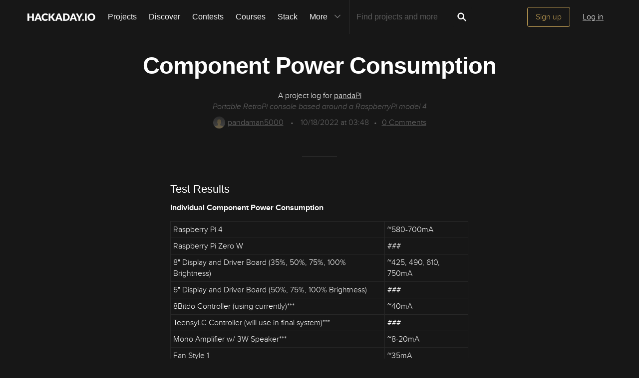

--- FILE ---
content_type: text/html; charset=utf-8
request_url: https://hackaday.io/project/187415-pandapi/log/212416-component-power-consumption
body_size: 12685
content:
<!doctype html>
<!--[if lt IE 7]> <html class="no-js lt-ie9 lt-ie8 lt-ie7" lang="en"> <![endif]-->
<!--[if IE 7]>    <html class="no-js lt-ie9 lt-ie8" lang="en"> <![endif]-->
<!--[if IE 8]>    <html class="no-js lt-ie9" lang="en"> <![endif]-->
<!--[if IE 9]>    <html class="no-js ie9" lang="en"> <![endif]-->
<!--[if gt IE 9]><!--> <html class="no-js" lang="en"> <!--<![endif]-->

<head>
    
    

<title>Component Power Consumption | Details | Hackaday.io</title>
<meta charset="utf-8">
<meta name="viewport" content="width=device-width, initial-scale=1.0">
<meta name="theme-color" content="#333333">
<link rel="apple-touch-icon-precomposed" href="/apple-touch-icon.png">
<link rel="stylesheet" href="//cdn.hackaday.io/css/style.css?version=1.8.0" />
<script type="text/javascript" src="//use.typekit.net/ymb0lgk.js"></script>
<script type="text/javascript">try{Typekit.load({ async: true });}catch(e){}</script>
        <script type="text/javascript">
        function getCommentIdFromUrl() {
            if(window.location.hash) {
                var hash = window.location.hash.substring(1);
                var commentId = parseInt(hash.replace('j-discussion-', ''));
                if (commentId) {
                    return commentId;
                }
            }
            return null;
        }

        var commentId = getCommentIdFromUrl();
        if (commentId) {
            var url = window.location.href;
            if (url.indexOf('?') > -1) {
                url = url.substring(0, url.indexOf('?'));
            }
            if (url.indexOf('#') > -1) {
                url = url.substring(0, url.indexOf('#'));
            }
            url += '/discussion-' + commentId;
            window.location.href = url;
        }
    </script>
    



<!-- Twitter Card data -->
<meta name="twitter:site" content="@hackadayio">
<meta name="twitter:card" content="summary_large_image">
<meta name="twitter:title" content="Component Power Consumption | Details | Hackaday.io">
<meta name="twitter:description" content="&lt;h2&gt;Test Results&lt;/h2&gt;

&lt;p&gt;&lt;strong&gt;Individual Component Power Consumption&lt;/strong&gt;&lt;br&gt;&lt;/p&gt;


&lt;table&gt;&lt;tbody&gt;&lt;tr&gt;&lt;td&gt;Raspberry Pi 4&lt;br&gt;&lt;/td&gt;&lt;td&gt;~580-700mA&lt;/td&gt;&lt;/tr&gt;&lt;tr&gt;&lt;td&gt;Raspberry Pi Zero W&lt;br&gt;&lt;/td&gt;&lt;td&gt;###&lt;/td&gt;&lt;/tr&gt;&lt;tr&gt;&lt;td&gt;8&amp;quot; Display and Driver Board (35%, 50%, 75%, 100% Brightness)&lt;br&gt;&lt;/td&gt;&lt;td&gt;~425, 490, 610, 750mA&lt;/td&gt;&lt;/tr&gt;&lt;tr&gt;&lt;td&gt;5&amp;quot; Display and Driver Board (50%, 75%, 100% Brightness)&lt;br&gt;&lt;/td&gt;&lt;td&gt;###&lt;/td&gt;&lt;/tr&gt;&lt;tr&gt;&lt;td&gt;8Bitdo Controller (using currently)***&lt;/td&gt;&lt;td&gt;~40mA&lt;/td&gt;&lt;/tr&gt;&lt;tr&gt;&lt;td&gt;TeensyLC Controller (will use in final system)***&lt;br&gt;&lt;/td&gt;&lt;td&gt;###&lt;/td&gt;&lt;/tr&gt;&lt;tr&gt;&lt;td&gt;Mono Amplifier w/ 3W Speaker***&lt;br&gt;&lt;/td&gt;&lt;td&gt;~8-20mA&lt;/td&gt;&lt;/tr&gt;&lt;tr&gt;&lt;td&gt;Fan Style 1&lt;br&gt;&lt;/td&gt;&lt;td&gt;~35mA&lt;/td&gt;&lt;/tr&gt;&lt;tr&gt;&lt;td&gt;Fan Style 2&lt;br&gt;&lt;/td&gt;&lt;td&gt;~170mA&lt;br&gt;&lt;/td&gt;&lt;/tr&gt;&lt;tr&gt;&lt;td&gt;WIFI disabled&lt;br&gt;&lt;/td&gt;&lt;td&gt;###&lt;/td&gt;&lt;/tr&gt;&lt;tr&gt;&lt;td&gt;Headphone Jack***&lt;/td&gt;&lt;td&gt;###&lt;/td&gt;&lt;/tr&gt;&lt;tr&gt;&lt;td&gt;Bluetooth Headphones***&lt;/td&gt;&lt;td&gt;###&lt;/td&gt;&lt;/tr&gt;&lt;tr&gt;&lt;td&gt;&lt;strong&gt;&lt;em&gt;Total of Currently Used Components&lt;/em&gt;&lt;/strong&gt;&lt;br&gt;&lt;/td&gt;&lt;td&gt;###&lt;br&gt;&lt;/td&gt;&lt;/tr&gt;&lt;/tbody&gt;&lt;/table&gt;


&lt;p&gt;***Note: component powered by Raspberry Pi&lt;/p&gt;

&lt;br&gt;

&lt;p&gt;Battery Runtime Test #1 (Rpi4, 8&amp;quot; display @100% bright, 3W audio, 8Bitdo ctrl, NES emulator running)&lt;br&gt;&lt;/p&gt;


&lt;table&gt;&lt;tbody&gt;&lt;tr&gt;&lt;td&gt;Indicator LED Description&lt;br&gt;&lt;/td&gt;&lt;td&gt;Capacity &lt;br&gt;Calc&lt;br&gt;&lt;/td&gt;&lt;td&gt;Total &lt;br&gt;Runtime&lt;br&gt;(min)&lt;/td&gt;&lt;td&gt;Total &lt;br&gt;Runtime&lt;br&gt;(H:MM)&lt;br&gt;&lt;/td&gt;&lt;td&gt;Lap&lt;br&gt;Time&lt;br&gt;(H:MM)&lt;/td&gt;&lt;/tr&gt;&lt;tr&gt;&lt;td&gt;4&amp;#xA0;LEDs lit&lt;/td&gt;&lt;td&gt;100%&lt;/td&gt;&lt;td&gt;0&lt;/td&gt;&lt;td&gt;0:00&lt;/td&gt;&lt;td&gt;0:00&lt;/td&gt;&lt;/tr&gt;&lt;tr&gt;&lt;td&gt;3&amp;#xA0;LEDs lit&lt;/td&gt;&lt;td&gt;95%&lt;/td&gt;&lt;td&gt;12&lt;/td&gt;&lt;td&gt;0:12&lt;/td&gt;&lt;td&gt;0:12&lt;/td&gt;&lt;/tr&gt;&lt;tr&gt;&lt;td&gt;2 LEDs lit&lt;br&gt;&lt;/td&gt;&lt;td&gt;64%&lt;/td&gt;&lt;td&gt;92&lt;/td&gt;&lt;td&gt;1:32&lt;/td&gt;&lt;td&gt;1:20&lt;/td&gt;&lt;/tr&gt;&lt;tr&gt;&lt;td&gt;1&amp;#xA0;LED lit&lt;/td&gt;&lt;td&gt;32%&lt;/td&gt;&lt;td&gt;173&lt;/td&gt;&lt;td&gt;2:53&lt;/td&gt;&lt;td&gt;1:21&lt;/td&gt;&lt;/tr&gt;&lt;tr&gt;&lt;td&gt;1 LED blinking&lt;br&gt;&lt;/td&gt;&lt;td&gt;24%&lt;/td&gt;&lt;td&gt;194&lt;/td&gt;&lt;td&gt;3:14&lt;/td&gt;&lt;td&gt;0:21&lt;/td&gt;&lt;/tr&gt;&lt;tr&gt;&lt;td&gt;Power Down&lt;br&gt;&lt;/td&gt;&lt;td&gt;0%&lt;/td&gt;&lt;td&gt;256&lt;/td&gt;&lt;td&gt;4:16&lt;/td&gt;&lt;td&gt;1:02&lt;/td&gt;&lt;/tr&gt;&lt;/tbody&gt;&lt;/table&gt;

&lt;br&gt;

&lt;p&gt;Battery Runtime Test #2 (Rpi4, 8&amp;quot; display @50% bright, 3W audio, 8Bitdo ctrl, NES emulator running)&lt;br&gt;&lt;/p&gt;


&lt;table&gt;&lt;tbody&gt;&lt;tr&gt;&lt;td&gt;Indicator LED Description&lt;br&gt;&lt;/td&gt;&lt;td&gt;Capacity&lt;br&gt;Calc&lt;br&gt;&lt;/td&gt;&lt;td&gt;Total&lt;br&gt;Runtime&lt;br&gt;(min)&lt;/td&gt;&lt;td&gt;Total&lt;br&gt;Runtime&lt;br&gt;(H:MM)&lt;/td&gt;&lt;td&gt;Lap&lt;br&gt;Time&lt;br&gt;(H:MM)&lt;/td&gt;&lt;/tr&gt;&lt;tr&gt;&lt;td&gt;4&amp;#xA0;LEDs lit&lt;br&gt;&lt;/td&gt;&lt;td&gt;100%&lt;/td&gt;&lt;td&gt;0&lt;/td&gt;&lt;td&gt;0:00&lt;/td&gt;&lt;td&gt;0:00&lt;/td&gt;&lt;/tr&gt;&lt;tr&gt;&lt;td&gt;3 LEDs lit&lt;br&gt;&lt;/td&gt;&lt;td&gt;84%&lt;/td&gt;&lt;td&gt;49&lt;/td&gt;&lt;td&gt;0:49&lt;/td&gt;&lt;td&gt;0:49&lt;/td&gt;&lt;/tr&gt;&lt;tr&gt;&lt;td&gt;2 LEDs lit&lt;br&gt;&lt;/td&gt;&lt;td&gt;56%&lt;/td&gt;&lt;td&gt;140&lt;/td&gt;&lt;td&gt;2:20&lt;/td&gt;&lt;td&gt;1:31&lt;/td&gt;&lt;/tr&gt;&lt;tr&gt;&lt;td&gt;1&amp;#xA0;LED lit&lt;/td&gt;&lt;td&gt;32%&lt;/td&gt;&lt;td&gt;216&lt;/td&gt;&lt;td&gt;3:36&lt;/td&gt;&lt;td&gt;1:16&lt;/td&gt;&lt;/tr&gt;&lt;tr&gt;&lt;td&gt;1 LED blinking&lt;br&gt;&lt;/td&gt;&lt;td&gt;26%&lt;/td&gt;&lt;td&gt;234&lt;/td&gt;&lt;td&gt;3:54&lt;/td&gt;&lt;td&gt;0:18&lt;/td&gt;&lt;/tr&gt;&lt;tr&gt;&lt;td&gt;Power Down&lt;br&gt;&lt;/td&gt;&lt;td&gt;0&lt;/td&gt;&lt;td&gt;316&lt;/td&gt;&lt;td&gt;5:16&lt;/td&gt;&lt;td&gt;1:22&lt;/td&gt;&lt;/tr&gt;&lt;/tbody&gt;&lt;/table&gt;


&lt;h2&gt;&lt;/h2&gt;

&lt;div&gt;&lt;br&gt;&lt;/div&gt;

&lt;h2&gt;[10-18-2022]&lt;/h2&gt;


&lt;p&gt;I finally received the replacement battery charger PCB and have a fully charged battery! This means that it&amp;apos;s feasible for me to power the console back on. I&amp;apos;ve got a little USB power meter that will allow some measurements to be taken on the individual components in the console. These measurements aren&amp;apos;t strictly necessary, but are really just for the curiosity of it. And I&amp;apos;m especially curious how the measured power stacks up against the 10,000mAh battery and what kind of runtime I&amp;apos;ll get. From my limited experience">
<meta name="twitter:image" content="https://cdn.hackaday.io/images/9105551663790336899.jpg">

<!-- Open Graph data -->
<meta property="og:type" content="website" />


    <meta property="og:url" content="https://hackaday.io/project/project/187415-pandapi/log/212416-component-power-consumption">

<meta property="og:title" content="Component Power Consumption | Details | Hackaday.io">
<meta property="og:description" content="&lt;h2&gt;Test Results&lt;/h2&gt;

&lt;p&gt;&lt;strong&gt;Individual Component Power Consumption&lt;/strong&gt;&lt;br&gt;&lt;/p&gt;


&lt;table&gt;&lt;tbody&gt;&lt;tr&gt;&lt;td&gt;Raspberry Pi 4&lt;br&gt;&lt;/td&gt;&lt;td&gt;~580-700mA&lt;/td&gt;&lt;/tr&gt;&lt;tr&gt;&lt;td&gt;Raspberry Pi Zero W&lt;br&gt;&lt;/td&gt;&lt;td&gt;###&lt;/td&gt;&lt;/tr&gt;&lt;tr&gt;&lt;td&gt;8&amp;quot; Display and Driver Board (35%, 50%, 75%, 100% Brightness)&lt;br&gt;&lt;/td&gt;&lt;td&gt;~425, 490, 610, 750mA&lt;/td&gt;&lt;/tr&gt;&lt;tr&gt;&lt;td&gt;5&amp;quot; Display and Driver Board (50%, 75%, 100% Brightness)&lt;br&gt;&lt;/td&gt;&lt;td&gt;###&lt;/td&gt;&lt;/tr&gt;&lt;tr&gt;&lt;td&gt;8Bitdo Controller (using currently)***&lt;/td&gt;&lt;td&gt;~40mA&lt;/td&gt;&lt;/tr&gt;&lt;tr&gt;&lt;td&gt;TeensyLC Controller (will use in final system)***&lt;br&gt;&lt;/td&gt;&lt;td&gt;###&lt;/td&gt;&lt;/tr&gt;&lt;tr&gt;&lt;td&gt;Mono Amplifier w/ 3W Speaker***&lt;br&gt;&lt;/td&gt;&lt;td&gt;~8-20mA&lt;/td&gt;&lt;/tr&gt;&lt;tr&gt;&lt;td&gt;Fan Style 1&lt;br&gt;&lt;/td&gt;&lt;td&gt;~35mA&lt;/td&gt;&lt;/tr&gt;&lt;tr&gt;&lt;td&gt;Fan Style 2&lt;br&gt;&lt;/td&gt;&lt;td&gt;~170mA&lt;br&gt;&lt;/td&gt;&lt;/tr&gt;&lt;tr&gt;&lt;td&gt;WIFI disabled&lt;br&gt;&lt;/td&gt;&lt;td&gt;###&lt;/td&gt;&lt;/tr&gt;&lt;tr&gt;&lt;td&gt;Headphone Jack***&lt;/td&gt;&lt;td&gt;###&lt;/td&gt;&lt;/tr&gt;&lt;tr&gt;&lt;td&gt;Bluetooth Headphones***&lt;/td&gt;&lt;td&gt;###&lt;/td&gt;&lt;/tr&gt;&lt;tr&gt;&lt;td&gt;&lt;strong&gt;&lt;em&gt;Total of Currently Used Components&lt;/em&gt;&lt;/strong&gt;&lt;br&gt;&lt;/td&gt;&lt;td&gt;###&lt;br&gt;&lt;/td&gt;&lt;/tr&gt;&lt;/tbody&gt;&lt;/table&gt;


&lt;p&gt;***Note: component powered by Raspberry Pi&lt;/p&gt;

&lt;br&gt;

&lt;p&gt;Battery Runtime Test #1 (Rpi4, 8&amp;quot; display @100% bright, 3W audio, 8Bitdo ctrl, NES emulator running)&lt;br&gt;&lt;/p&gt;


&lt;table&gt;&lt;tbody&gt;&lt;tr&gt;&lt;td&gt;Indicator LED Description&lt;br&gt;&lt;/td&gt;&lt;td&gt;Capacity &lt;br&gt;Calc&lt;br&gt;&lt;/td&gt;&lt;td&gt;Total &lt;br&gt;Runtime&lt;br&gt;(min)&lt;/td&gt;&lt;td&gt;Total &lt;br&gt;Runtime&lt;br&gt;(H:MM)&lt;br&gt;&lt;/td&gt;&lt;td&gt;Lap&lt;br&gt;Time&lt;br&gt;(H:MM)&lt;/td&gt;&lt;/tr&gt;&lt;tr&gt;&lt;td&gt;4&amp;#xA0;LEDs lit&lt;/td&gt;&lt;td&gt;100%&lt;/td&gt;&lt;td&gt;0&lt;/td&gt;&lt;td&gt;0:00&lt;/td&gt;&lt;td&gt;0:00&lt;/td&gt;&lt;/tr&gt;&lt;tr&gt;&lt;td&gt;3&amp;#xA0;LEDs lit&lt;/td&gt;&lt;td&gt;95%&lt;/td&gt;&lt;td&gt;12&lt;/td&gt;&lt;td&gt;0:12&lt;/td&gt;&lt;td&gt;0:12&lt;/td&gt;&lt;/tr&gt;&lt;tr&gt;&lt;td&gt;2 LEDs lit&lt;br&gt;&lt;/td&gt;&lt;td&gt;64%&lt;/td&gt;&lt;td&gt;92&lt;/td&gt;&lt;td&gt;1:32&lt;/td&gt;&lt;td&gt;1:20&lt;/td&gt;&lt;/tr&gt;&lt;tr&gt;&lt;td&gt;1&amp;#xA0;LED lit&lt;/td&gt;&lt;td&gt;32%&lt;/td&gt;&lt;td&gt;173&lt;/td&gt;&lt;td&gt;2:53&lt;/td&gt;&lt;td&gt;1:21&lt;/td&gt;&lt;/tr&gt;&lt;tr&gt;&lt;td&gt;1 LED blinking&lt;br&gt;&lt;/td&gt;&lt;td&gt;24%&lt;/td&gt;&lt;td&gt;194&lt;/td&gt;&lt;td&gt;3:14&lt;/td&gt;&lt;td&gt;0:21&lt;/td&gt;&lt;/tr&gt;&lt;tr&gt;&lt;td&gt;Power Down&lt;br&gt;&lt;/td&gt;&lt;td&gt;0%&lt;/td&gt;&lt;td&gt;256&lt;/td&gt;&lt;td&gt;4:16&lt;/td&gt;&lt;td&gt;1:02&lt;/td&gt;&lt;/tr&gt;&lt;/tbody&gt;&lt;/table&gt;

&lt;br&gt;

&lt;p&gt;Battery Runtime Test #2 (Rpi4, 8&amp;quot; display @50% bright, 3W audio, 8Bitdo ctrl, NES emulator running)&lt;br&gt;&lt;/p&gt;


&lt;table&gt;&lt;tbody&gt;&lt;tr&gt;&lt;td&gt;Indicator LED Description&lt;br&gt;&lt;/td&gt;&lt;td&gt;Capacity&lt;br&gt;Calc&lt;br&gt;&lt;/td&gt;&lt;td&gt;Total&lt;br&gt;Runtime&lt;br&gt;(min)&lt;/td&gt;&lt;td&gt;Total&lt;br&gt;Runtime&lt;br&gt;(H:MM)&lt;/td&gt;&lt;td&gt;Lap&lt;br&gt;Time&lt;br&gt;(H:MM)&lt;/td&gt;&lt;/tr&gt;&lt;tr&gt;&lt;td&gt;4&amp;#xA0;LEDs lit&lt;br&gt;&lt;/td&gt;&lt;td&gt;100%&lt;/td&gt;&lt;td&gt;0&lt;/td&gt;&lt;td&gt;0:00&lt;/td&gt;&lt;td&gt;0:00&lt;/td&gt;&lt;/tr&gt;&lt;tr&gt;&lt;td&gt;3 LEDs lit&lt;br&gt;&lt;/td&gt;&lt;td&gt;84%&lt;/td&gt;&lt;td&gt;49&lt;/td&gt;&lt;td&gt;0:49&lt;/td&gt;&lt;td&gt;0:49&lt;/td&gt;&lt;/tr&gt;&lt;tr&gt;&lt;td&gt;2 LEDs lit&lt;br&gt;&lt;/td&gt;&lt;td&gt;56%&lt;/td&gt;&lt;td&gt;140&lt;/td&gt;&lt;td&gt;2:20&lt;/td&gt;&lt;td&gt;1:31&lt;/td&gt;&lt;/tr&gt;&lt;tr&gt;&lt;td&gt;1&amp;#xA0;LED lit&lt;/td&gt;&lt;td&gt;32%&lt;/td&gt;&lt;td&gt;216&lt;/td&gt;&lt;td&gt;3:36&lt;/td&gt;&lt;td&gt;1:16&lt;/td&gt;&lt;/tr&gt;&lt;tr&gt;&lt;td&gt;1 LED blinking&lt;br&gt;&lt;/td&gt;&lt;td&gt;26%&lt;/td&gt;&lt;td&gt;234&lt;/td&gt;&lt;td&gt;3:54&lt;/td&gt;&lt;td&gt;0:18&lt;/td&gt;&lt;/tr&gt;&lt;tr&gt;&lt;td&gt;Power Down&lt;br&gt;&lt;/td&gt;&lt;td&gt;0&lt;/td&gt;&lt;td&gt;316&lt;/td&gt;&lt;td&gt;5:16&lt;/td&gt;&lt;td&gt;1:22&lt;/td&gt;&lt;/tr&gt;&lt;/tbody&gt;&lt;/table&gt;


&lt;h2&gt;&lt;/h2&gt;

&lt;div&gt;&lt;br&gt;&lt;/div&gt;

&lt;h2&gt;[10-18-2022]&lt;/h2&gt;


&lt;p&gt;I finally received the replacement battery charger PCB and have a fully charged battery! This means that it&amp;apos;s feasible for me to power the console back on. I&amp;apos;ve got a little USB power meter that will allow some measurements to be taken on the individual components in the console. These measurements aren&amp;apos;t strictly necessary, but are really just for the curiosity of it. And I&amp;apos;m especially curious how the measured power stacks up against the 10,000mAh battery and what kind of runtime I&amp;apos;ll get. From my limited experience">
<meta property="og:image" content="https://cdn.hackaday.io/images/9105551663790336899.jpg">

</head>
<body>
    

<div class="header hfr-has-background-black" id="header">
    
    <div class="hfr-container hfr-is-max-widescreen">
        <nav class="hfr-navbar" role="navigation" aria-label="main navigation">
            <div class="hfr-navbar-brand">
                <a href="/" title="Hackaday.io" class="hfr-navbar-item logo">
                    <img src="/img/logo-squares.png" width="33px" height="23px" alt="Hackaday.io" class="hfr-is-hidden-touch hfr-is-hidden-widescreen">
                    <img src="/img/hackaday-logo.svg" width="138px" height="17px" alt="Hackaday.io" class="hfr-is-hidden-desktop-only">
                </a>
                <a role="button" class="hfr-navbar-burger hfr-burger" aria-label="menu" aria-expanded="false" data-target="navbarBasicExample">
                    <span aria-hidden="true"></span>
                    <span aria-hidden="true"></span>
                    <span aria-hidden="true"></span>
                </a>
            </div>

            <div class="hfr-navbar-menu">
                <div class="hfr-navbar-start">
                    <div class="hfr-navbar-item hfr-has-dropdown hfr-is-hoverable">
                        
                            <a href="/projects" class="hfr-navbar-item hfr-is-family-secondary ">Projects</a>
                        
                    </div>
                    <a href="/discover" class="hfr-navbar-item hfr-is-family-secondary ">Discover</a>
                    <a href="/contests" class="hfr-navbar-item hfr-is-family-secondary ">Contests</a>
                    <a href="/courses" class="hfr-navbar-item hfr-is-family-secondary hfr-is-hidden-desktop-only ">Courses</a>
                    <a href="/stack" class="hfr-navbar-item hfr-is-family-secondary ">Stack</a>
                    <div class="hfr-navbar-item hfr-has-dropdown hfr-is-hoverable">
                        <a class="hfr-navbar-link hfr-is-arrowless hfr-is-family-secondary">More 




    <div class="icon hfr-icon hfr-ml-3 hfr-has-text-grey hfr-is-hidden-touch">
        <svg width="16" height="16" xmlns="http://www.w3.org/2000/svg" viewBox="0 0 16 16"><path d="m8 9.702 4.79-4.79a.707.707 0 1 1 1 .999l-5.14 5.14a.705.705 0 0 1-.652.197.712.712 0 0 1-.646-.196l-5.14-5.14a.703.703 0 0 1-.004-1.002.708.708 0 0 1 1.003.004L8 9.702z" fill-rule="evenodd"/></svg>
        
    </div>

</a>
                        <div class="hfr-navbar-dropdown">
                            <a href="/courses" class="hfr-navbar-item hfr-is-hidden-touch hfr-is-hidden-widescreen">Courses</a>
                            <a href="/list/159729" class="hfr-navbar-item">Tutorials</a>
                            <a href="/events" class="hfr-navbar-item">Events</a>
                            <a href="/hackerspaces" class="hfr-navbar-item">Hackerspaces</a>
                            
                            <a href="https://hackaday.com/" target="_blank" rel="noopener noreferrer" class="hfr-navbar-item">Hackaday.com</a>
                            <a href="https://www.tindie.com/" target="_blank" rel="noopener noreferrer" class="hfr-navbar-item j-store-tracking">Tindie Marketplace</a>
                        </div>
                    </div>
                    <div class="hfr-navbar-item nav search-holder" style="border-left: 1px solid #272727;">
                        
<form id="search-form" class="hfr-field hfr-has-addons" action="/search" onsubmit="return submitSearch();" method="GET">
    <div class="hfr-control">
        <input type="text" placeholder="Find projects and more" name="term" class="hfr-input hfr-is-static j-add-search t-input-search" id="add-search" value="" autocomplete="off" pattern=".{2,}" required title="Two characters minimum"  />
    </div>
    <div class="control">
        <button type="submit" class="hfr-button button-search" title="Search">
            




    <div class="icon hfr-icon hfr-is-medium">
        <svg width="16" height="16" xmlns="http://www.w3.org/2000/svg" viewBox="0 0 16 16"><path d="M10.542 9.368a4.547 4.547 0 1 0-1.015 1.079c.04.086.094.166.165.237l2.727 2.727a.8.8 0 0 0 1.137.006.801.801 0 0 0-.006-1.136l-2.726-2.727a.812.812 0 0 0-.282-.185zm-1.72-.473a2.91 2.91 0 1 0-4.114-4.116 2.91 2.91 0 0 0 4.114 4.117z" fill-rule="evenodd"/></svg>
        
    </div>


        </button>
    </div>
</form>

                    </div>
                </div>

                
                    <div class="hfr-navbar-end">
                        <div class="hfr-navbar-item">
                            <div class="hfr-buttons">
                                <a href="/signup" class="hfr-button hfr-is-primary hfr-is-outlined">Sign up</a>
                                <a href="/signin?returnUrl=%2Fproject%2F187415-pandapi%2Flog%2F212416-component-power-consumption" class="hfr-button hfr-is-text">Log in</a>
                            </div>
                        </div>
                    </div>
                
            </div>
        </nav>
    </div>
</div>

<div id="topMessage" class="alert small hide">
    <span class="j-top-content"></span>
    <a
        href="javascript:void(0);"
        class="alert-close j-top-message-close"
        title="Close"
    >
        




    <div class="icon icon-close-circle">
        <svg width="16" height="16" xmlns="http://www.w3.org/2000/svg" viewBox="0 0 16 16"><path d="M10.047 10.658a.562.562 0 0 1-.398-.165L7.984 8.828 6.32 10.493a.562.562 0 0 1-.961-.398.56.56 0 0 1 .164-.398L7.19 8.033 5.523 6.368a.561.561 0 1 1 .795-.796l1.665 1.665L9.65 5.572a.563.563 0 0 1 .795.796L8.78 8.033l1.665 1.664a.562.562 0 0 1-.398.961zm-2.062-7.5a4.875 4.875 0 1 0 .002 9.75 4.875 4.875 0 0 0-.004-9.75zm0 10.875a6 6 0 1 1 0-12 6 6 0 0 1 0 12z" fill-rule="evenodd"/></svg>
        
    </div>

 Close
    </a>
</div>




<script>
    var HIO = HIO || {};
</script>

    

    
        <div class="headline">
    <div class="container">
        
            
            <h1>Component Power Consumption</h1>
            <p class="description-title">A project log for <a href="/project/187415">pandaPi</a></p>
            <p class="description-summary">Portable RetroPi console based around a RaspberryPi model 4</p>
            <div class="description-metainfo">
                
                    <span class="identity-card" data-id="36671"><a href="/hacker/36671-pandaman5000"><img     src="https://cdn.hackaday.io/images/resize/24x24/default-avatar.png"     alt="pandaman5000" />pandaman5000</a></span>
                    <span class="bull">&bull;</span>
                
                
                <span class='time-card' style='margin: 0' title='3 years ago'>10/18/2022 at 03:48</span><span class="bull">&bull;</span><a href="#discussion-list" title="See Comments"><span id="comment_count">0</span> Comments</a></span>
            </div>
        

    </div>
</div>


        <div class="container post-content ">
            <h2>Test Results</h2>

<p><strong>Individual Component Power Consumption</strong><br></p>


<table><tbody><tr><td>Raspberry Pi 4<br></td><td>~580-700mA</td></tr><tr><td>Raspberry Pi Zero W<br></td><td>###</td></tr><tr><td>8&quot; Display and Driver Board (35%, 50%, 75%, 100% Brightness)<br></td><td>~425, 490, 610, 750mA</td></tr><tr><td>5&quot; Display and Driver Board (50%, 75%, 100% Brightness)<br></td><td>###</td></tr><tr><td>8Bitdo Controller (using currently)***</td><td>~40mA</td></tr><tr><td>TeensyLC Controller (will use in final system)***<br></td><td>###</td></tr><tr><td>Mono Amplifier w/ 3W Speaker***<br></td><td>~8-20mA</td></tr><tr><td>Fan Style 1<br></td><td>~35mA</td></tr><tr><td>Fan Style 2<br></td><td>~170mA<br></td></tr><tr><td>WIFI disabled<br></td><td>###</td></tr><tr><td>Headphone Jack***</td><td>###</td></tr><tr><td>Bluetooth Headphones***</td><td>###</td></tr><tr><td><strong><em>Total of Currently Used Components</em></strong><br></td><td>###<br></td></tr></tbody></table>


<p>***Note: component powered by Raspberry Pi</p>

<br>

<p>Battery Runtime Test #1 (Rpi4, 8&quot; display @100% bright, 3W audio, 8Bitdo ctrl, NES emulator running)<br></p>


<table><tbody><tr><td>Indicator LED Description<br></td><td>Capacity <br>Calc<br></td><td>Total <br>Runtime<br>(min)</td><td>Total <br>Runtime<br>(H:MM)<br></td><td>Lap<br>Time<br>(H:MM)</td></tr><tr><td>4&#xA0;LEDs lit</td><td>100%</td><td>0</td><td>0:00</td><td>0:00</td></tr><tr><td>3&#xA0;LEDs lit</td><td>95%</td><td>12</td><td>0:12</td><td>0:12</td></tr><tr><td>2 LEDs lit<br></td><td>64%</td><td>92</td><td>1:32</td><td>1:20</td></tr><tr><td>1&#xA0;LED lit</td><td>32%</td><td>173</td><td>2:53</td><td>1:21</td></tr><tr><td>1 LED blinking<br></td><td>24%</td><td>194</td><td>3:14</td><td>0:21</td></tr><tr><td>Power Down<br></td><td>0%</td><td>256</td><td>4:16</td><td>1:02</td></tr></tbody></table>

<br>

<p>Battery Runtime Test #2 (Rpi4, 8&quot; display @50% bright, 3W audio, 8Bitdo ctrl, NES emulator running)<br></p>


<table><tbody><tr><td>Indicator LED Description<br></td><td>Capacity<br>Calc<br></td><td>Total<br>Runtime<br>(min)</td><td>Total<br>Runtime<br>(H:MM)</td><td>Lap<br>Time<br>(H:MM)</td></tr><tr><td>4&#xA0;LEDs lit<br></td><td>100%</td><td>0</td><td>0:00</td><td>0:00</td></tr><tr><td>3 LEDs lit<br></td><td>84%</td><td>49</td><td>0:49</td><td>0:49</td></tr><tr><td>2 LEDs lit<br></td><td>56%</td><td>140</td><td>2:20</td><td>1:31</td></tr><tr><td>1&#xA0;LED lit</td><td>32%</td><td>216</td><td>3:36</td><td>1:16</td></tr><tr><td>1 LED blinking<br></td><td>26%</td><td>234</td><td>3:54</td><td>0:18</td></tr><tr><td>Power Down<br></td><td>0</td><td>316</td><td>5:16</td><td>1:22</td></tr></tbody></table>


<h2></h2>

<div><br></div>

<h2>[10-18-2022]</h2>


<p>I finally received the replacement battery charger PCB and have a fully charged battery! This means that it&apos;s feasible for me to power the console back on. I&apos;ve got a little USB power meter that will allow some measurements to be taken on the individual components in the console. These measurements aren&apos;t strictly necessary, but are really just for the curiosity of it. And I&apos;m especially curious how the measured power stacks up against the 10,000mAh battery and what kind of runtime I&apos;ll get. From my limited experience with batteries, I believe that the rating is referencing the total energy capability of the battery. And because the system will need to be shutdown before <em><strong>all</strong></em> the energy is discharged (@ about 3.5V), this means the entire rated mAh isn&apos;t usable energy and the &quot;effective&quot; battery rating will be lower than 10,000mAh.</p>


<p>Here&apos;s a picture of the console guts with an 8Bitdo controller instead of the final TeensyLC controller. Also note from this picture that I am testing out speakers and the amplifier board right now and will create a separate log for that process.</p>


<figure><img class="lazy" data-src="https://cdn.hackaday.io/images/5764751666065477763.jpg"></figure>


<p>And here is a picture showing the USB power meter connected to the controller USB cable. I tried to take the highest consistent peak that I was seeing from the meter when creating the table below.</p>


<figure><img class="lazy" data-src="https://cdn.hackaday.io/images/187501666065941843.jpg"></figure>


<p>And finally, here is a table listing the power consumption for each component. For components powered by the Raspberry Pi, I first took a base measurement of the RPi without anything connected to it. Then I took a measurement with the component attached and subtracted the base measurement.</p>


<div><br></div>


<h2>[11-27-2022]</h2>


<p>So, I had originally thought that measuring the power consumption of each component in this project was unnecessary and only served to satisfy my curiosity. However, after actually making some of the measurements, the process actually highlighted a couple areas of concern.&#xA0;</p>


<p>First of all, my testing process wasn&apos;t the best and was causing the measurements to be weirdly low. I was measuring power with the components connected to the battery, and started noticing the Rpi throwing out a low voltage warning. I have a suspicion that the battery charger board has a high-ish output impedance, and I&apos;ll plan on investigating it at some point. This also prompted me to find an alternative battery charger for comparison. And after measuring the power consumption of components while connected to outlets instead of battery, the measurements shot up closer to values I was expecting.</p>


<p>The second area of concern is the battery life. From the testing I have done, the battery life has been abysmal. To the point that if I can&apos;t find a way to improve it, this project may be dead in the water. I haven&apos;t tested it well yet, but it seems like I&apos;m only getting about 2 hours of play time out of the 10,000mAh battery at this point. This prompted me to find an alternative 5&quot; display and to dig out my Raspberry Pi Zero W so that I can test their power consumption as well. I&apos;m hoping that these measurements help me see any areas of improvement.<br></p>


<p>And finally, I have updated the table of measurements in the previous post with new values.</p>

<div><br></div>

<h2>[12-04-2022]</h2>


<p>I have moved the table of power measurements to the top of this post and have also added a couple tables documenting results from some tests that I completed this week. The tests were to simply fully charge the battery and run the system until it powered off to see how long it would last. I ran the test twice, once with the screen at 100% brightness and once at 50% brightness. The process and results are documented more below.</p>

<p>Given the doubts that I had about the battery/charger board in previous posts, my expectations with this test were pretty low. And the results are pleasantly surprising! The punchline is that the battery lasted for 4:16 (H:MM) with the display at 100% brightness, and 5:16 at 50% brightness.<br></p>

<p>There were two misunderstandings that I uncovered which previously made the battery life seem poor. One is that I wasn&apos;t fully charging the battery. The incorrect assumption that led to this was that if all 4 battery level LEDs were on, that the battery was 100% charged. This isn&apos;t correct, and the 4th level indication LED will turn on much earlier than full charge. Like, somewhere between 1 and 2 hours prior to full charge. The correct way to determine full charge is to pay attention to the charging status LED. This LED blinks when charging and then turns solid when done charging.</p>

<p>The other misunderstanding was what it means when the last of the level indication LEDs starts blinking. I assumed that this meant power down is eminent and so I would power off or switch to non-battery power. But after running these tests, it looks like the battery has roughly an hour of runtime after the indicator starts blinking. Looking at the testing results in the tables at the top, it just seems to me that the time going from 4 LEDs down to 2 is non-intuitive compared to the actual runtime of the system. My takeaway is that with 2 LEDs, the battery is just above 50% capacity. And when the 1st LED starts blinking, then there is roughly an hour left on the battery.</p>

<p>An interesting exercise is to compare the tested battery discharge time to an estimated theoretical value. I&apos;m estimating from the table at the top that the Rpi4 and 8&quot; display use 1,140mA at 50% brightness, and 1,400mA at 100% brightness.<br></p>

<p>10,000mAh @ 3.7Vdc = 37,000mWh</p>

<p>37,000mWh = 7,400mAh @ 5Vdc0</p>

<p>0.8 * (7,400mAh / 1,140mA) = 5.2hr (50% brightness)<br></p>

<p>0.8 * (7,400mAh / 1,400mA) = 4.2hr (100% brightness)<br></p>

<p>This theoretical calculation actually matches the tests very well. Notice that I applied an 80% factor in the last step. This accounts for unused capacity left in the battery at the point that the charger board shuts it off. My surface level understanding of this is simply that the 10,000mAh rating of the battery represents the total energy stored. In order to use all this energy, the voltage would have to be run down to or close to 0V. And since the charger board shuts the battery off around 3.3V the entire battery capacity is not utilized. I have no idea if an 80% utilization factor makes sense, but it seems reasonable.</p>

<p>I&apos;d still like to test out the current draw and battery discharge times of my Pi Zero W paired with a 5&quot; display, but have misplaced the HDMI adapter needed for the Pi Zero W. The 5&quot; display will also need a custom cable made to power it, so I&apos;ll save this for another time.</p>
        </div>

        
    <div class="container post-pagination">
        <section class="section">
            
                <div class="prevnext-log-link">
                    <a class="gray-link" href="/project/187415/log/211855#discussion-list">
                        




    <div class="icon icon-long-arrow-left">
        <svg width="16" height="16" xmlns="http://www.w3.org/2000/svg" viewBox="0 0 16 16"><path d="m2.023 8.03 3.232-3.245v2.688h1.107v1.11H5.255v2.69L2.023 8.028zm5.506-.557h1.383v1.11H7.53v-1.11zm2.558 0h1.384v1.11h-1.384v-1.11zm2.55 0h1.385v1.11H12.64v-1.11z" fill-rule="evenodd"/></svg>
        
    </div>


                    </a>
                    <div class="prev-log-link-wrap">
                        <span class="hfr-is-capitalized">Previous log</span>
                        <h3 class="element-title">
                            <a href="/project/187415/log/211855">
                                Current Status of Design
                            </a>
                        </h3>
                        <small class="authorship"><span class='time-card' style='margin: 0' title='3 years ago'>10/07/2022 at 07:36</span>  &bull;
                            <a class="gray-link" href="/project/187415/log/211855#discussion-list">
                                0 comments
                            </a>
                        </small>
                    </div>
                </div>
            

            
        </section>
    </div>



        
            <div class="container post-content post-comments" id="post-comments">
                <section class="section last">
    <h2 id="j-discussions-title" class="section-title">Discussions</h2>

    <form id="j-discussion-add-top" action="/discussions/add" name="add-comment" method="POST" class="skip-global-form discussion-form j-discussion-add hide">

        <textarea placeholder="Add your comment" name="comment" class="redactor-comment textarea-field"></textarea>

        <div class="error-message alert-danger hide" id="addCommentErrorMessageTop"></div>

        <input type="hidden" name="categoryId" value="212416" />
        <input type="hidden" name="category" value="log" />
        <input type="hidden" name="_csrf" value="kcGfr9g7-4igD9u3BoHKc57_z3czybgwFKuw" />
        <input type="hidden" name="replyTo" value="0" />

        <input type="submit" class="button-grey-gold-medium" value="Post comment" />
    </form>

    <div id="discussion-list" class="discussion-list">
        
<p>
    <div class="signup-holder textarea-holder">
        <textarea placeholder="Log In or become a member to leave your comment" name="comment" class="editable input-comment"></textarea>
    </div>
    <a href="#" class="button-grey-gold-small login-comment login-button">Log In/Sign up to comment</a>
</p>
<div class="modal-content-holder onboarding-modal login-modal" id="login-modal">
        <div class="onboarding-signup">
        <div class="onboarding-top">
    <div class="submissions-close modal-close">
        




    <div class="icon icon-close">
        <svg width="16" height="16" xmlns="http://www.w3.org/2000/svg" viewBox="0 0 16 16"><path d="M8 6.99 4.767 3.76a.714.714 0 1 0-1.01 1.01L6.992 8 3.76 11.233a.714.714 0 1 0 1.01 1.01L8 9.008l3.233 3.232a.714.714 0 1 0 1.01-1.01L9.008 8l3.232-3.233a.714.714 0 1 0-1.01-1.01L8 6.992z" fill-rule="evenodd"/></svg>
        
    </div>


    </div>

    <div class="onboarding-holder">
        <div class="headline">
            <h1 class="title text-center">
                Become a  Hackaday.io Member
            </h1>
            <p class="text-center">
                <span>Create an account to leave a comment.</span>
                <span>Already have an account?</span>
                <a href="/signin" class="should-link">Log In</a>.
            </p>
        </div>
        <div class="onboarding-content signin-holder">
            <div class="signin-left">
                <a href="/auth/github" class="sign-in-with-github-button button j-dialog-auth-window">
                    




    <div class="icon icon-github--signin">
        <svg width="16" height="16" xmlns="http://www.w3.org/2000/svg" viewBox="0 0 16 16"><path d="M3.643 7.513c-.158-.45-.228-.967-.228-1.543 0-1.024.33-1.41.77-1.955-.337-1.167.122-1.965.122-1.965s.71-.142 2.05.79c.728-.303 2.666-.328 3.584-.068.563-.36 1.593-.873 2.008-.73.113.176.355.688.147 1.813.14.247.874.772.877 2.258-.012.548-.07 1.01-.18 1.402.02 0-.14.485-.177.484C12.13 9.034 11.13 9.42 9.52 9.58c.522.32.672.72.672 1.802 0 1.083-.015 1.23-.012 1.478.006.408.623.604.6.736-.023.13-.517.11-.747.032-.654-.22-.588-.75-.588-.75l-.022-1.447s.044-.78-.253-.78v2.37c0 .516.372.672.372.863 0 .327-.68-.03-.888-.235-.32-.31-.283-.97-.275-1.49.006-.502-.006-1.603-.006-1.603l-.216.005s.088 2.403-.114 2.84c-.263.563-1.054.757-1.054.5 0-.172.194-.117.302-.503.093-.33.06-2.78.06-2.78s-.253.146-.253.605c0 .21-.007 1.41-.007 1.767 0 .45-.657.705-.973.705-.16 0-.36-.008-.36-.09 0-.208.602-.33.602-.762 0-.375-.008-1.34-.008-1.34s-.304.052-.736.052c-1.09 0-1.435-.675-1.6-1.053a1.859 1.859 0 0 0-.784-.908c-.18-.113-.222-.247-.013-.285.966-.175 1.212 1.063 1.857 1.26.46.14 1.052.08 1.346-.105.04-.378.32-.705.554-.877-1.64-.153-2.612-.705-3.116-1.593-.005 0-.236-.482-.217-.482z" fill-rule="evenodd"/></svg>
        
    </div>


                    <span>Sign up with Github</span>
                </a>
                <a href="/auth/twitter" class="sign-in-with-twitter-button button j-dialog-auth-window">
                    




    <div class="icon icon-twitter--signin">
        <svg xmlns="http://www.w3.org/2000/svg" viewBox="0 0 16 16" width="16" height="16"><path d="m9.1 7.1 4.3-4.9h-1L8.7 6.4l-3-4.2H2.3l4.5 6.4-4.5 5.1h1l3.9-4.5 3.1 4.5h3.4M3.7 3h1.6l7.2 10h-1.6"/></svg>
        
    </div>


                    <span>Sign up with X</span>
                </a>
                <span class="or-separator">OR</span>
            </div>
                
            <div class="signin-right">
                <form id="onboarding-ga" action="/signupfast" method="POST">
                <input type="text" class="input-field" placeholder="Enter your email address" required name="email"  />
                <input type="password" class="input-field" placeholder="Pick a secure password" required name="password"  />
                
                <input id="captchaInput" type="text" class="input-field onboarding-modal-captcha" placeholder="Enter captcha" name="captcha" autocomplete="new-password" style="width: -webkit-calc(100% - 115px);"/>
                <img src="/captcha.jpg#1768829586087" id="captchaUrl" style="vertical-align: middle;" class="onboarding-modal-captcha"/>
                <input type="hidden" name="okay_to_redirect" value="true" />

                <input type="hidden" name="source" value="/project : alternate modal" />
                <button class="gold-gold-button button-signin" type="submit">Sign up</button>
                <input type="hidden" name="_csrf" value="kcGfr9g7-4igD9u3BoHKc57_z3czybgwFKuw" />
                <input 
                    type="hidden" 
                    class="input-field" 
                    placeholder="Invitation Code" 
                    required name="invitation_code"
                    value="5Ad0ix2-b96J"
                />
                </form>
            </div>
        </div>
    </div>

    </div>
    </div>

</div>








<script type="text/javascript">

    var pageIndex = 0;


</script>
    </div>

    

</section>




            </div>
        
    

    
<div class="j-modal-confirmation modal-background"></div>
<div class="j-modal-confirmation modal-content-holder">
    <div class="close"><a href="" id="modal-cancel" title="Close"><span class="modal-close">
        




    <div class="icon icon-close">
        <svg width="16" height="16" xmlns="http://www.w3.org/2000/svg" viewBox="0 0 16 16"><path d="M8 6.99 4.767 3.76a.714.714 0 1 0-1.01 1.01L6.992 8 3.76 11.233a.714.714 0 1 0 1.01 1.01L8 9.008l3.233 3.232a.714.714 0 1 0 1.01-1.01L9.008 8l3.232-3.233a.714.714 0 1 0-1.01-1.01L8 6.992z" fill-rule="evenodd"/></svg>
        
    </div>


    </span></a></div>
    <p class="text-center" id="modal-message"></p>
    <p class="text-center">
        <a class="grey-grey-button" id="modal-yes" href="javascript:void(0);" data-projecttype="project" data-projectid="187415" data-pageid="212416" data-pagetype="log">Yes, delete it</a>
        <a class="gold-gold-button" id="modal-cancel" href="">Cancel</a>
    </p>
</div>

    


    <script>
        var usersFromComments = '[]';
    </script>



    <script>
  window.geoRegion = "AMER";
  window.env       = "prod";
</script>

<div id="footer" class="footer">
  
    <a href="#header" class="back-to-top">
      




    <div class="icon icon-long-arrow-up">
        <svg width="16" height="16" xmlns="http://www.w3.org/2000/svg" viewBox="0 0 16 16"><path d="M8.023 2.03 4.78 5.26h2.688v1.11h1.11V5.26h2.688L8.023 2.03zm-.555 5.505V8.92h1.11V7.534H7.47zm0 2.56v1.383h1.11v-1.384H7.47zm0 2.55v1.384h1.11v-1.385H7.47z" fill-rule="evenodd"/></svg>
        
    </div>

 Going up?
    </a>
  

  <p>
    <a href="https://hackaday.com/about/">About Us</a>
    <a href="mailto:projects-contact@hackaday.com">Contact Hackaday.io</a>
    <a href="/project/37">Give Feedback</a>
    <a href="/tos">Terms of Use</a>
    <a href="https://supplyframe.com/company/privacy">Privacy Policy</a>
    <a href="https://dev.hackaday.io/" target="_blank" rel="noopener noreferrer">Hackaday API</a>
    
    <a id="do-not-sell-link" href="#">Do not sell or share my personal information</a>
    
  </p>
  
  <p><a id="footer--home" href="/">&copy; 2026 Hackaday</a></p>

  
</div>


<script type="text/javascript">
    (function(i,s,o,g,r,a,m){i['GoogleAnalyticsObject']=r;i[r]=i[r]||function(){
    (i[r].q=i[r].q||[]).push(arguments)},i[r].l=1*new Date();a=s.createElement(o),
    m=s.getElementsByTagName(o)[0];a.async=1;a.src=g;m.parentNode.insertBefore(a,m)
    })(window,document,'script','//www.google-analytics.com/analytics.js','ga');

    ga('create', 'UA-47229708-1', 'auto');

    var dimensionValue = 'nonregistered';
    ga('set', 'dimension1', dimensionValue);
    ga('require', 'displayfeatures');

    ga('send', 'pageview');
</script>

<!-- Google tag (gtag.js) -->
<script async src="https://www.googletagmanager.com/gtag/js?id=G-9XKDJZELWD"></script>
<script>
  window.dataLayer = window.dataLayer || [];
  function gtag(){dataLayer.push(arguments);}
  gtag('js', new Date());

  gtag('config', 'G-9XKDJZELWD');
</script>
<script>
    var csrftoken = 'kcGfr9g7-4igD9u3BoHKc57_z3czybgwFKuw';
</script>


<img
    src="//analytics.supplyframe.com/trackingservlet/impression?action=pageImpression&amp;zone=HIO_log&amp;extra=logged%3Dfalse%7ChaveAccountCookie%3D0%7C&amp;ab=undefined"
    alt=""
    class="sf-impression"
/>




















    
    
    
    
    
    
    
    <script src="//cdn.hackaday.io/build/BMYGeAy2cbQWKJq2%2BOUCBAVOetyg1P0mrMh7GwYaeoLfqE9LNsc1HOCGXMHbMX%2B7mrVgUJAq1wVhQbofTVkMkf5zzJMr935mf0bY4fTLnDOPMqP3ob5kuSmfIGRyPoQsuO7G4V9HO57DXFUVFXdu%2FvAlgJyzHJAS094kXQWMM1e0GcF4%2BUWNDySunpU6y76BJybFMdoyl5vbiRc92%2Fy68CDarVhP1lu%2BI70yl9ICk2u3z87F4cq4OBMF8pQkCDt4tFt8fueyF8UUkHqGBMc152ro7WakKgzn92zennDzAy8PnMUDMjg4tFFSm7W9cYvkRwjAPjNhYeUy2wTKoU6hg7LVA2RS94p0RohTMBugohQl%2FPL8aCy6A63g2v4IXThgcyTMT93HI2sGgwPHNTmEDSjQKK1dNkBXzjvJOs2uw9kV2%2FQ9BbsZAv6aXu0IPOkXPJLI4e1WGZ9FGZnHlFAKqR1Q2fc1j8aTtgsss%2BROiNUIpnT28Q0nfINURpi40O2KUJGAvA%2Bec2AaWxVOp1oiC4hmjCeUWkR9A12JsWHWTAGQBQuF3zpOTPb2pjCXYGoswuA78BhFT9IDZZYZzd5l8EH78sNgBpav%2FcdkAYQWhFCP%2Bix5fSVezYwePtc9YbSFFHJbQ1M%2BS6aq3k8ybyr8Kg%3D%3D-1.8.0.js" ></script>
</body>
</html>


--- FILE ---
content_type: image/svg+xml; charset=utf-8
request_url: https://hackaday.io/captcha.jpg
body_size: 2498
content:
<svg xmlns="http://www.w3.org/2000/svg" width="110" height="40" viewBox="0,0,110,40"><rect width="100%" height="100%" fill="rgb(23,23,23)"/><path d="M2 8 C72 15,64 10,100 36" stroke="#4dd2a8" fill="none"/><path d="M20 20 C55 2,52 22,98 24" stroke="#d331e5" fill="none"/><path d="M2 33 C51 18,39 23,106 29" stroke="#9fde64" fill="none"/><path fill="rgb(193,159,84)" d="M17.10 16.79L13.87 16.82L13.82 23.26L17.14 23.34L16.97 16.67ZM8.88 32.95L8.86 29.68L10.49 29.68L10.61 16.80L8.97 16.79L8.84 13.42L12.26 13.58L12.09 16.66L13.83 16.78L13.74 13.44L18.62 13.44L18.68 16.75L20.34 16.78L20.24 23.18L18.70 23.28L18.66 26.48L13.85 26.55L13.74 29.69L15.50 29.82L15.48 33.05L8.91 32.98"/><path fill="rgb(193,159,84)" d="M24.45 13.59L24.36 7.00L27.56 6.96L27.51 13.40L29.30 13.57L29.18 16.70L32.54 16.81L32.52 13.54L34.13 13.52L34.19 7.08L37.39 7.04L37.40 13.54L35.74 13.51L35.72 16.74L34.08 16.72L34.16 20.05L32.41 19.93L32.44 26.46L34.12 26.51L34.03 29.67L27.54 29.68L27.66 26.55L29.23 26.49L29.23 19.99L27.69 20.08L27.53 16.67L25.92 16.69L26.05 13.57L24.34 13.49"/><path fill="rgb(193,159,84)" d="M39.70 29.66L39.71 26.42L41.33 26.42L41.42 23.26L43.12 23.33L43.08 20.05L44.76 20.10L44.63 16.72L46.38 16.85L46.25 13.46L47.94 13.53L47.89 10.22L43.07 10.28L43.01 13.47L41.40 13.49L41.50 16.84L39.88 16.84L39.86 7.07L51.09 6.93L51.11 13.45L49.56 13.52L49.56 16.78L47.98 16.82L47.96 20.05L46.22 19.93L46.21 23.17L44.59 23.18L44.65 26.49L47.92 26.51L47.93 23.27L49.59 23.31L49.49 19.96L51.10 19.94L51.14 29.73L39.88 29.85"/><path fill="rgb(193,159,84)" d="M63.44 20.10L60.12 20.03L60.09 26.50L63.31 26.47L63.38 20.04ZM63.35 10.26L60.02 10.18L60.16 16.83L63.44 16.85L63.44 10.35ZM58.48 7.01L65.01 7.05L64.97 10.26L66.65 10.31L66.59 16.75L64.90 16.69L64.92 19.96L66.67 20.08L66.61 26.52L64.97 26.50L64.92 29.70L58.46 29.75L58.47 26.51L56.91 26.57L56.81 19.97L58.40 19.94L58.46 16.75L56.80 16.71L56.90 10.31L58.40 10.18L58.37 6.91"/><path fill="rgb(193,159,84)" d="M72.27 29.75L72.23 26.47L75.47 26.46L75.47 29.70L78.81 29.80L78.82 13.56L82.00 13.48L82.11 29.84L80.43 29.79L80.37 32.98L73.87 32.97L73.81 29.67L72.34 29.82ZM78.80 7.04L82.06 7.04L82.02 10.26L78.77 10.25L78.74 6.97"/><path fill="rgb(193,159,84)" d="M87.74 7.05L97.39 6.94L97.45 13.50L95.87 13.55L95.78 10.21L94.15 10.20L94.16 26.47L95.76 26.44L95.77 29.70L89.26 29.69L89.25 26.42L90.89 26.45L90.88 10.18L89.36 10.29L89.38 13.56L87.64 13.44L87.60 6.90"/></svg>